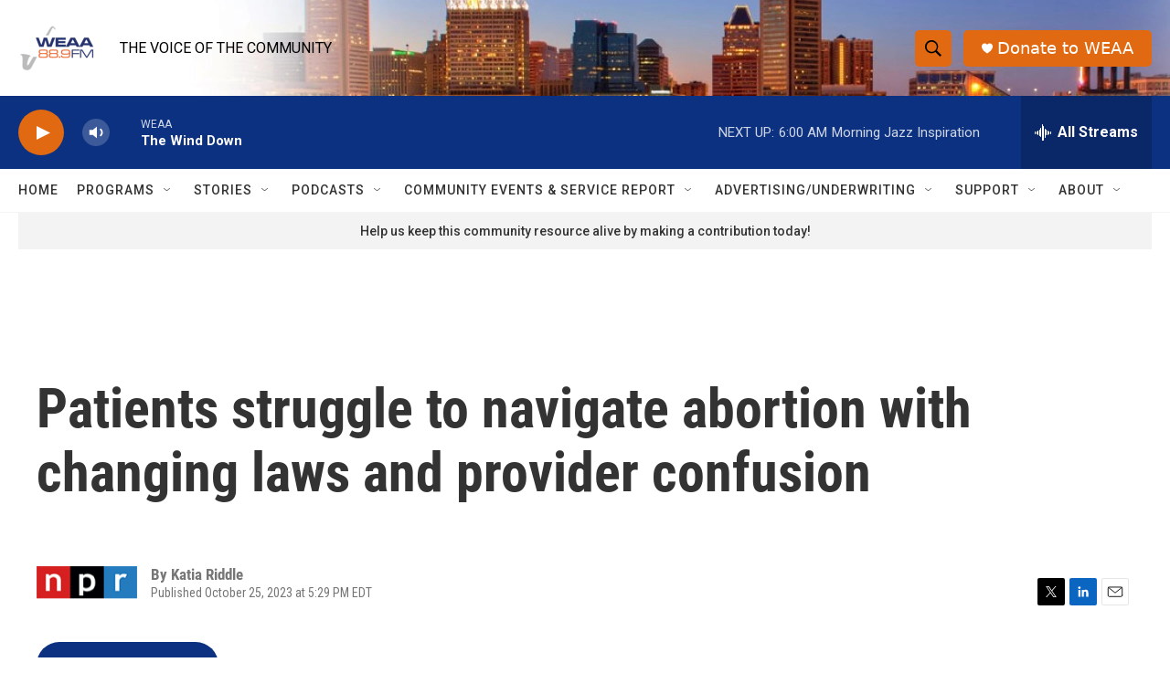

--- FILE ---
content_type: text/html; charset=utf-8
request_url: https://www.google.com/recaptcha/api2/aframe
body_size: 266
content:
<!DOCTYPE HTML><html><head><meta http-equiv="content-type" content="text/html; charset=UTF-8"></head><body><script nonce="_ynGl303bZiLpnrsDjqVuA">/** Anti-fraud and anti-abuse applications only. See google.com/recaptcha */ try{var clients={'sodar':'https://pagead2.googlesyndication.com/pagead/sodar?'};window.addEventListener("message",function(a){try{if(a.source===window.parent){var b=JSON.parse(a.data);var c=clients[b['id']];if(c){var d=document.createElement('img');d.src=c+b['params']+'&rc='+(localStorage.getItem("rc::a")?sessionStorage.getItem("rc::b"):"");window.document.body.appendChild(d);sessionStorage.setItem("rc::e",parseInt(sessionStorage.getItem("rc::e")||0)+1);localStorage.setItem("rc::h",'1763030417599');}}}catch(b){}});window.parent.postMessage("_grecaptcha_ready", "*");}catch(b){}</script></body></html>